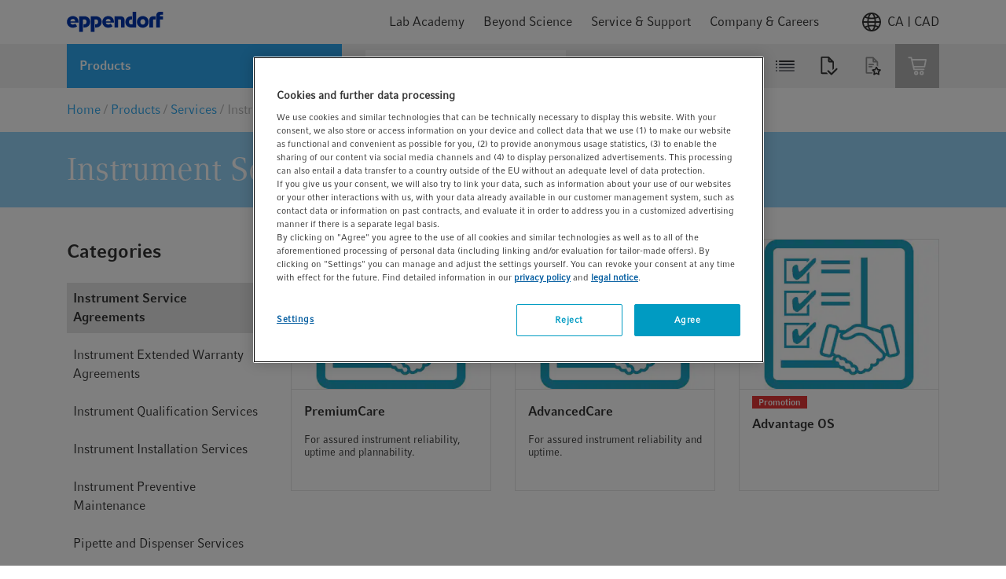

--- FILE ---
content_type: text/html;charset=UTF-8
request_url: https://www.eppendorf.com/ca-en/login/loginOverlay
body_size: 831
content:
<div v-popover="{ buttonSelector: '.icon' , placement: 'bottom-end'}"
     class="header-icon header-login-logout">
    <div class="d-flex align-items-center justify-content-center icon gtm-header-icon-login">
                <div class="pr-2 d-flex">
                    <svg>
                        <use xlink:href="/_ui/responsive/common/febundle/svg-sprite/sprite.svg#icon_person"></use>
                    </svg>
                </div>
                <p>myEppendorf</p>
            </div>
            








<div class="login-overlay popover-wrapper hidden">
    <div class="login-overlay__header">
        <span class="headline__3 typography__flags --boldFa">
            Sign in
        </span>
        <div class="js-close-popup icon icon__flags --small">
            <svg>
                <use xlink:href="/_ui/responsive/common/febundle/svg-sprite/sprite.svg#icon_close"></use>
            </svg>
        </div>
    </div>

    <form id="loginForm" class="sign-in__form" action="/ca-en/j_spring_security_check" method="post">
        <div class="form-field "
        
            v-validate.data="{
            
            messages: { success:'',error: 'Please use a business e-mail address' }
            }"
        

>
    <input id="j_username" name="j_username" class="js-validate-input input typography__copyText  " title="Your business e-mail address" name="j_username" placeholder="Your business e-mail address" type="email" required="required" value="" maxlength="100"/><label class="label typography__caption  typography__flags --boldFa"
                       for=j_username>
                    <span>Email Address</span>
                    <span class="typography__flags --error">
                           &ast;
                        </span>
                    </label>
            <span class="input-caption typography__badge"></span>
                <div class="form-icons">
            <div class="form-icon--success icon icon__flags --small">
                <svg>
                    <use xlink:href="/_ui/responsive/common/febundle/svg-sprite/sprite.svg#icon_checkmark"></use>
                </svg>
            </div>

            <div class="form-icon--error icon icon__flags --small">
                <svg>
                    <use xlink:href="/_ui/responsive/common/febundle/svg-sprite/sprite.svg#icon_close"></use>
                </svg>
            </div>
        </div>
    </div>

        <div class="form-field "
        
            v-validate.data="{
            password: {capsLockMessage: 'Warning: Caps Lock is on.'},
            messages: { success:'',error: 'Please enter a valid password.' }
            }"
        

>
    <input id="login.password" name="j_password" class="js-validate-input input typography__copyText js-validate-password-1 input typography__copyText " title="Password" v-toggle-password="true" name="j_password" pattern=".{8,}" placeholder="Password" type="password" required="required" value="" maxlength="100"/><label class="label typography__caption  typography__flags --boldFa"
                       for=login.password>
                    <span>Password</span>
                    <span class="typography__flags --error">
                           &ast;
                        </span>
                    </label>
            <span class="input-caption typography__badge"></span>
                <div class="js-toggle-password input-password-toggle typography__caption_light">
            <span class="js-password-show input-password-toggle-text">
                Show</span>
            <span class="js-password-hide input-password-toggle-text hidden">
                Hide</span>
        </div>
    </div>


        <input type="hidden" name="translations-validation-error">

        <div class="sign-in__wrapper d-flex justify-content-between mt-3">
            <a href="#" data-link="/ca-en/login/pw/request"
               class="sign-in__forgot-password typography__link js-password-forgotten gtm-text-link-login-forgot-password"
               data-cbox-title="Reset Password">
                Forgot password?
            </a>
            <button id="loginOverlayLoginButton"
                    class="sign-in__login button__primary button__flags --small gtm-header-icon-login-button-login-loginOverlayLoginButton"
                    type="submit">
                Sign in
            </button>
        </div>
        <a id="loginOverlaySignupButton" href="/ca-en/login"
           class="button__secondary button__flags --small gtm-header-icon-login-button-sign-up-loginOverlaySignupButton">
            Register Now
        </a>
    <div>
<input type="hidden" name="CSRFToken" value="c766e8fe-627b-473f-bec8-cda3613df721" />
</div></form>
</div></div>